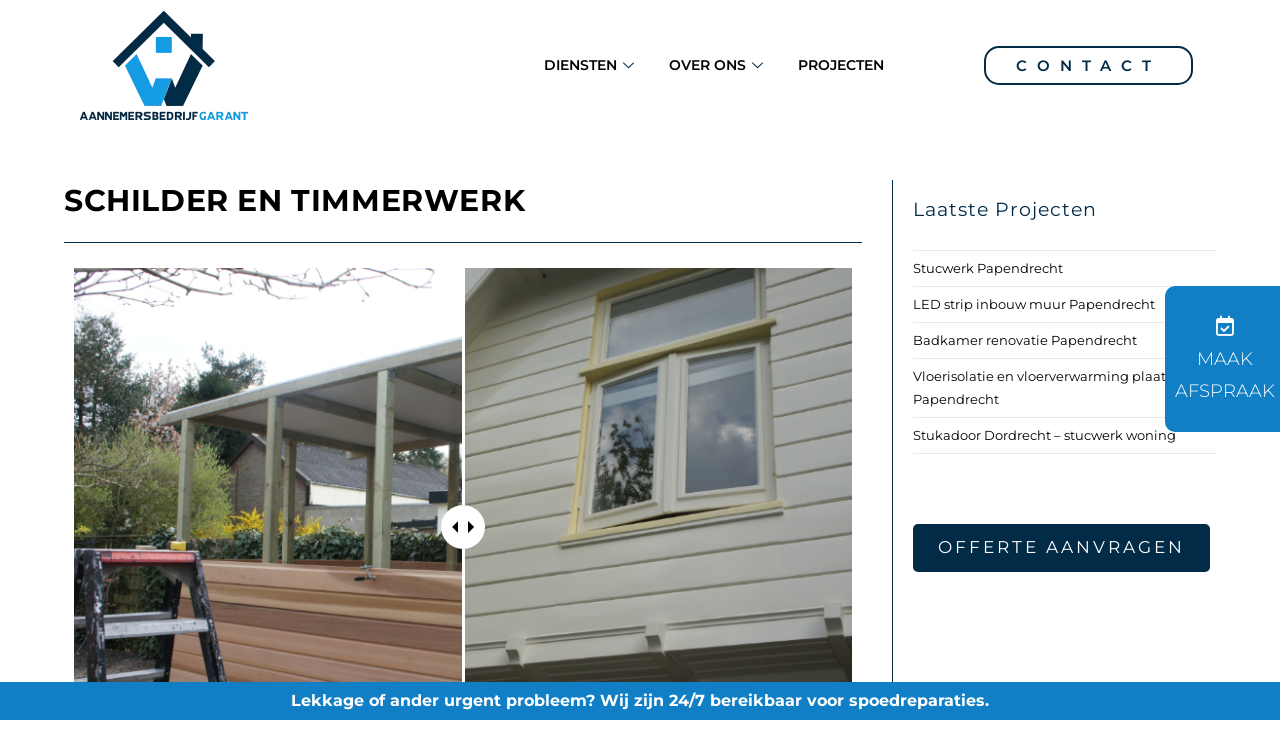

--- FILE ---
content_type: text/html; charset=utf-8
request_url: https://www.google.com/recaptcha/api2/anchor?ar=1&k=6LfNlfYiAAAAAACSlncXxNP9sI-RP1KFZeqywd8r&co=aHR0cHM6Ly9hYW5uZW1lcnNiZWRyaWpmZ2FyYW50Lm5sOjQ0Mw..&hl=en&v=PoyoqOPhxBO7pBk68S4YbpHZ&size=invisible&anchor-ms=20000&execute-ms=30000&cb=pf0paioxq0jq
body_size: 48456
content:
<!DOCTYPE HTML><html dir="ltr" lang="en"><head><meta http-equiv="Content-Type" content="text/html; charset=UTF-8">
<meta http-equiv="X-UA-Compatible" content="IE=edge">
<title>reCAPTCHA</title>
<style type="text/css">
/* cyrillic-ext */
@font-face {
  font-family: 'Roboto';
  font-style: normal;
  font-weight: 400;
  font-stretch: 100%;
  src: url(//fonts.gstatic.com/s/roboto/v48/KFO7CnqEu92Fr1ME7kSn66aGLdTylUAMa3GUBHMdazTgWw.woff2) format('woff2');
  unicode-range: U+0460-052F, U+1C80-1C8A, U+20B4, U+2DE0-2DFF, U+A640-A69F, U+FE2E-FE2F;
}
/* cyrillic */
@font-face {
  font-family: 'Roboto';
  font-style: normal;
  font-weight: 400;
  font-stretch: 100%;
  src: url(//fonts.gstatic.com/s/roboto/v48/KFO7CnqEu92Fr1ME7kSn66aGLdTylUAMa3iUBHMdazTgWw.woff2) format('woff2');
  unicode-range: U+0301, U+0400-045F, U+0490-0491, U+04B0-04B1, U+2116;
}
/* greek-ext */
@font-face {
  font-family: 'Roboto';
  font-style: normal;
  font-weight: 400;
  font-stretch: 100%;
  src: url(//fonts.gstatic.com/s/roboto/v48/KFO7CnqEu92Fr1ME7kSn66aGLdTylUAMa3CUBHMdazTgWw.woff2) format('woff2');
  unicode-range: U+1F00-1FFF;
}
/* greek */
@font-face {
  font-family: 'Roboto';
  font-style: normal;
  font-weight: 400;
  font-stretch: 100%;
  src: url(//fonts.gstatic.com/s/roboto/v48/KFO7CnqEu92Fr1ME7kSn66aGLdTylUAMa3-UBHMdazTgWw.woff2) format('woff2');
  unicode-range: U+0370-0377, U+037A-037F, U+0384-038A, U+038C, U+038E-03A1, U+03A3-03FF;
}
/* math */
@font-face {
  font-family: 'Roboto';
  font-style: normal;
  font-weight: 400;
  font-stretch: 100%;
  src: url(//fonts.gstatic.com/s/roboto/v48/KFO7CnqEu92Fr1ME7kSn66aGLdTylUAMawCUBHMdazTgWw.woff2) format('woff2');
  unicode-range: U+0302-0303, U+0305, U+0307-0308, U+0310, U+0312, U+0315, U+031A, U+0326-0327, U+032C, U+032F-0330, U+0332-0333, U+0338, U+033A, U+0346, U+034D, U+0391-03A1, U+03A3-03A9, U+03B1-03C9, U+03D1, U+03D5-03D6, U+03F0-03F1, U+03F4-03F5, U+2016-2017, U+2034-2038, U+203C, U+2040, U+2043, U+2047, U+2050, U+2057, U+205F, U+2070-2071, U+2074-208E, U+2090-209C, U+20D0-20DC, U+20E1, U+20E5-20EF, U+2100-2112, U+2114-2115, U+2117-2121, U+2123-214F, U+2190, U+2192, U+2194-21AE, U+21B0-21E5, U+21F1-21F2, U+21F4-2211, U+2213-2214, U+2216-22FF, U+2308-230B, U+2310, U+2319, U+231C-2321, U+2336-237A, U+237C, U+2395, U+239B-23B7, U+23D0, U+23DC-23E1, U+2474-2475, U+25AF, U+25B3, U+25B7, U+25BD, U+25C1, U+25CA, U+25CC, U+25FB, U+266D-266F, U+27C0-27FF, U+2900-2AFF, U+2B0E-2B11, U+2B30-2B4C, U+2BFE, U+3030, U+FF5B, U+FF5D, U+1D400-1D7FF, U+1EE00-1EEFF;
}
/* symbols */
@font-face {
  font-family: 'Roboto';
  font-style: normal;
  font-weight: 400;
  font-stretch: 100%;
  src: url(//fonts.gstatic.com/s/roboto/v48/KFO7CnqEu92Fr1ME7kSn66aGLdTylUAMaxKUBHMdazTgWw.woff2) format('woff2');
  unicode-range: U+0001-000C, U+000E-001F, U+007F-009F, U+20DD-20E0, U+20E2-20E4, U+2150-218F, U+2190, U+2192, U+2194-2199, U+21AF, U+21E6-21F0, U+21F3, U+2218-2219, U+2299, U+22C4-22C6, U+2300-243F, U+2440-244A, U+2460-24FF, U+25A0-27BF, U+2800-28FF, U+2921-2922, U+2981, U+29BF, U+29EB, U+2B00-2BFF, U+4DC0-4DFF, U+FFF9-FFFB, U+10140-1018E, U+10190-1019C, U+101A0, U+101D0-101FD, U+102E0-102FB, U+10E60-10E7E, U+1D2C0-1D2D3, U+1D2E0-1D37F, U+1F000-1F0FF, U+1F100-1F1AD, U+1F1E6-1F1FF, U+1F30D-1F30F, U+1F315, U+1F31C, U+1F31E, U+1F320-1F32C, U+1F336, U+1F378, U+1F37D, U+1F382, U+1F393-1F39F, U+1F3A7-1F3A8, U+1F3AC-1F3AF, U+1F3C2, U+1F3C4-1F3C6, U+1F3CA-1F3CE, U+1F3D4-1F3E0, U+1F3ED, U+1F3F1-1F3F3, U+1F3F5-1F3F7, U+1F408, U+1F415, U+1F41F, U+1F426, U+1F43F, U+1F441-1F442, U+1F444, U+1F446-1F449, U+1F44C-1F44E, U+1F453, U+1F46A, U+1F47D, U+1F4A3, U+1F4B0, U+1F4B3, U+1F4B9, U+1F4BB, U+1F4BF, U+1F4C8-1F4CB, U+1F4D6, U+1F4DA, U+1F4DF, U+1F4E3-1F4E6, U+1F4EA-1F4ED, U+1F4F7, U+1F4F9-1F4FB, U+1F4FD-1F4FE, U+1F503, U+1F507-1F50B, U+1F50D, U+1F512-1F513, U+1F53E-1F54A, U+1F54F-1F5FA, U+1F610, U+1F650-1F67F, U+1F687, U+1F68D, U+1F691, U+1F694, U+1F698, U+1F6AD, U+1F6B2, U+1F6B9-1F6BA, U+1F6BC, U+1F6C6-1F6CF, U+1F6D3-1F6D7, U+1F6E0-1F6EA, U+1F6F0-1F6F3, U+1F6F7-1F6FC, U+1F700-1F7FF, U+1F800-1F80B, U+1F810-1F847, U+1F850-1F859, U+1F860-1F887, U+1F890-1F8AD, U+1F8B0-1F8BB, U+1F8C0-1F8C1, U+1F900-1F90B, U+1F93B, U+1F946, U+1F984, U+1F996, U+1F9E9, U+1FA00-1FA6F, U+1FA70-1FA7C, U+1FA80-1FA89, U+1FA8F-1FAC6, U+1FACE-1FADC, U+1FADF-1FAE9, U+1FAF0-1FAF8, U+1FB00-1FBFF;
}
/* vietnamese */
@font-face {
  font-family: 'Roboto';
  font-style: normal;
  font-weight: 400;
  font-stretch: 100%;
  src: url(//fonts.gstatic.com/s/roboto/v48/KFO7CnqEu92Fr1ME7kSn66aGLdTylUAMa3OUBHMdazTgWw.woff2) format('woff2');
  unicode-range: U+0102-0103, U+0110-0111, U+0128-0129, U+0168-0169, U+01A0-01A1, U+01AF-01B0, U+0300-0301, U+0303-0304, U+0308-0309, U+0323, U+0329, U+1EA0-1EF9, U+20AB;
}
/* latin-ext */
@font-face {
  font-family: 'Roboto';
  font-style: normal;
  font-weight: 400;
  font-stretch: 100%;
  src: url(//fonts.gstatic.com/s/roboto/v48/KFO7CnqEu92Fr1ME7kSn66aGLdTylUAMa3KUBHMdazTgWw.woff2) format('woff2');
  unicode-range: U+0100-02BA, U+02BD-02C5, U+02C7-02CC, U+02CE-02D7, U+02DD-02FF, U+0304, U+0308, U+0329, U+1D00-1DBF, U+1E00-1E9F, U+1EF2-1EFF, U+2020, U+20A0-20AB, U+20AD-20C0, U+2113, U+2C60-2C7F, U+A720-A7FF;
}
/* latin */
@font-face {
  font-family: 'Roboto';
  font-style: normal;
  font-weight: 400;
  font-stretch: 100%;
  src: url(//fonts.gstatic.com/s/roboto/v48/KFO7CnqEu92Fr1ME7kSn66aGLdTylUAMa3yUBHMdazQ.woff2) format('woff2');
  unicode-range: U+0000-00FF, U+0131, U+0152-0153, U+02BB-02BC, U+02C6, U+02DA, U+02DC, U+0304, U+0308, U+0329, U+2000-206F, U+20AC, U+2122, U+2191, U+2193, U+2212, U+2215, U+FEFF, U+FFFD;
}
/* cyrillic-ext */
@font-face {
  font-family: 'Roboto';
  font-style: normal;
  font-weight: 500;
  font-stretch: 100%;
  src: url(//fonts.gstatic.com/s/roboto/v48/KFO7CnqEu92Fr1ME7kSn66aGLdTylUAMa3GUBHMdazTgWw.woff2) format('woff2');
  unicode-range: U+0460-052F, U+1C80-1C8A, U+20B4, U+2DE0-2DFF, U+A640-A69F, U+FE2E-FE2F;
}
/* cyrillic */
@font-face {
  font-family: 'Roboto';
  font-style: normal;
  font-weight: 500;
  font-stretch: 100%;
  src: url(//fonts.gstatic.com/s/roboto/v48/KFO7CnqEu92Fr1ME7kSn66aGLdTylUAMa3iUBHMdazTgWw.woff2) format('woff2');
  unicode-range: U+0301, U+0400-045F, U+0490-0491, U+04B0-04B1, U+2116;
}
/* greek-ext */
@font-face {
  font-family: 'Roboto';
  font-style: normal;
  font-weight: 500;
  font-stretch: 100%;
  src: url(//fonts.gstatic.com/s/roboto/v48/KFO7CnqEu92Fr1ME7kSn66aGLdTylUAMa3CUBHMdazTgWw.woff2) format('woff2');
  unicode-range: U+1F00-1FFF;
}
/* greek */
@font-face {
  font-family: 'Roboto';
  font-style: normal;
  font-weight: 500;
  font-stretch: 100%;
  src: url(//fonts.gstatic.com/s/roboto/v48/KFO7CnqEu92Fr1ME7kSn66aGLdTylUAMa3-UBHMdazTgWw.woff2) format('woff2');
  unicode-range: U+0370-0377, U+037A-037F, U+0384-038A, U+038C, U+038E-03A1, U+03A3-03FF;
}
/* math */
@font-face {
  font-family: 'Roboto';
  font-style: normal;
  font-weight: 500;
  font-stretch: 100%;
  src: url(//fonts.gstatic.com/s/roboto/v48/KFO7CnqEu92Fr1ME7kSn66aGLdTylUAMawCUBHMdazTgWw.woff2) format('woff2');
  unicode-range: U+0302-0303, U+0305, U+0307-0308, U+0310, U+0312, U+0315, U+031A, U+0326-0327, U+032C, U+032F-0330, U+0332-0333, U+0338, U+033A, U+0346, U+034D, U+0391-03A1, U+03A3-03A9, U+03B1-03C9, U+03D1, U+03D5-03D6, U+03F0-03F1, U+03F4-03F5, U+2016-2017, U+2034-2038, U+203C, U+2040, U+2043, U+2047, U+2050, U+2057, U+205F, U+2070-2071, U+2074-208E, U+2090-209C, U+20D0-20DC, U+20E1, U+20E5-20EF, U+2100-2112, U+2114-2115, U+2117-2121, U+2123-214F, U+2190, U+2192, U+2194-21AE, U+21B0-21E5, U+21F1-21F2, U+21F4-2211, U+2213-2214, U+2216-22FF, U+2308-230B, U+2310, U+2319, U+231C-2321, U+2336-237A, U+237C, U+2395, U+239B-23B7, U+23D0, U+23DC-23E1, U+2474-2475, U+25AF, U+25B3, U+25B7, U+25BD, U+25C1, U+25CA, U+25CC, U+25FB, U+266D-266F, U+27C0-27FF, U+2900-2AFF, U+2B0E-2B11, U+2B30-2B4C, U+2BFE, U+3030, U+FF5B, U+FF5D, U+1D400-1D7FF, U+1EE00-1EEFF;
}
/* symbols */
@font-face {
  font-family: 'Roboto';
  font-style: normal;
  font-weight: 500;
  font-stretch: 100%;
  src: url(//fonts.gstatic.com/s/roboto/v48/KFO7CnqEu92Fr1ME7kSn66aGLdTylUAMaxKUBHMdazTgWw.woff2) format('woff2');
  unicode-range: U+0001-000C, U+000E-001F, U+007F-009F, U+20DD-20E0, U+20E2-20E4, U+2150-218F, U+2190, U+2192, U+2194-2199, U+21AF, U+21E6-21F0, U+21F3, U+2218-2219, U+2299, U+22C4-22C6, U+2300-243F, U+2440-244A, U+2460-24FF, U+25A0-27BF, U+2800-28FF, U+2921-2922, U+2981, U+29BF, U+29EB, U+2B00-2BFF, U+4DC0-4DFF, U+FFF9-FFFB, U+10140-1018E, U+10190-1019C, U+101A0, U+101D0-101FD, U+102E0-102FB, U+10E60-10E7E, U+1D2C0-1D2D3, U+1D2E0-1D37F, U+1F000-1F0FF, U+1F100-1F1AD, U+1F1E6-1F1FF, U+1F30D-1F30F, U+1F315, U+1F31C, U+1F31E, U+1F320-1F32C, U+1F336, U+1F378, U+1F37D, U+1F382, U+1F393-1F39F, U+1F3A7-1F3A8, U+1F3AC-1F3AF, U+1F3C2, U+1F3C4-1F3C6, U+1F3CA-1F3CE, U+1F3D4-1F3E0, U+1F3ED, U+1F3F1-1F3F3, U+1F3F5-1F3F7, U+1F408, U+1F415, U+1F41F, U+1F426, U+1F43F, U+1F441-1F442, U+1F444, U+1F446-1F449, U+1F44C-1F44E, U+1F453, U+1F46A, U+1F47D, U+1F4A3, U+1F4B0, U+1F4B3, U+1F4B9, U+1F4BB, U+1F4BF, U+1F4C8-1F4CB, U+1F4D6, U+1F4DA, U+1F4DF, U+1F4E3-1F4E6, U+1F4EA-1F4ED, U+1F4F7, U+1F4F9-1F4FB, U+1F4FD-1F4FE, U+1F503, U+1F507-1F50B, U+1F50D, U+1F512-1F513, U+1F53E-1F54A, U+1F54F-1F5FA, U+1F610, U+1F650-1F67F, U+1F687, U+1F68D, U+1F691, U+1F694, U+1F698, U+1F6AD, U+1F6B2, U+1F6B9-1F6BA, U+1F6BC, U+1F6C6-1F6CF, U+1F6D3-1F6D7, U+1F6E0-1F6EA, U+1F6F0-1F6F3, U+1F6F7-1F6FC, U+1F700-1F7FF, U+1F800-1F80B, U+1F810-1F847, U+1F850-1F859, U+1F860-1F887, U+1F890-1F8AD, U+1F8B0-1F8BB, U+1F8C0-1F8C1, U+1F900-1F90B, U+1F93B, U+1F946, U+1F984, U+1F996, U+1F9E9, U+1FA00-1FA6F, U+1FA70-1FA7C, U+1FA80-1FA89, U+1FA8F-1FAC6, U+1FACE-1FADC, U+1FADF-1FAE9, U+1FAF0-1FAF8, U+1FB00-1FBFF;
}
/* vietnamese */
@font-face {
  font-family: 'Roboto';
  font-style: normal;
  font-weight: 500;
  font-stretch: 100%;
  src: url(//fonts.gstatic.com/s/roboto/v48/KFO7CnqEu92Fr1ME7kSn66aGLdTylUAMa3OUBHMdazTgWw.woff2) format('woff2');
  unicode-range: U+0102-0103, U+0110-0111, U+0128-0129, U+0168-0169, U+01A0-01A1, U+01AF-01B0, U+0300-0301, U+0303-0304, U+0308-0309, U+0323, U+0329, U+1EA0-1EF9, U+20AB;
}
/* latin-ext */
@font-face {
  font-family: 'Roboto';
  font-style: normal;
  font-weight: 500;
  font-stretch: 100%;
  src: url(//fonts.gstatic.com/s/roboto/v48/KFO7CnqEu92Fr1ME7kSn66aGLdTylUAMa3KUBHMdazTgWw.woff2) format('woff2');
  unicode-range: U+0100-02BA, U+02BD-02C5, U+02C7-02CC, U+02CE-02D7, U+02DD-02FF, U+0304, U+0308, U+0329, U+1D00-1DBF, U+1E00-1E9F, U+1EF2-1EFF, U+2020, U+20A0-20AB, U+20AD-20C0, U+2113, U+2C60-2C7F, U+A720-A7FF;
}
/* latin */
@font-face {
  font-family: 'Roboto';
  font-style: normal;
  font-weight: 500;
  font-stretch: 100%;
  src: url(//fonts.gstatic.com/s/roboto/v48/KFO7CnqEu92Fr1ME7kSn66aGLdTylUAMa3yUBHMdazQ.woff2) format('woff2');
  unicode-range: U+0000-00FF, U+0131, U+0152-0153, U+02BB-02BC, U+02C6, U+02DA, U+02DC, U+0304, U+0308, U+0329, U+2000-206F, U+20AC, U+2122, U+2191, U+2193, U+2212, U+2215, U+FEFF, U+FFFD;
}
/* cyrillic-ext */
@font-face {
  font-family: 'Roboto';
  font-style: normal;
  font-weight: 900;
  font-stretch: 100%;
  src: url(//fonts.gstatic.com/s/roboto/v48/KFO7CnqEu92Fr1ME7kSn66aGLdTylUAMa3GUBHMdazTgWw.woff2) format('woff2');
  unicode-range: U+0460-052F, U+1C80-1C8A, U+20B4, U+2DE0-2DFF, U+A640-A69F, U+FE2E-FE2F;
}
/* cyrillic */
@font-face {
  font-family: 'Roboto';
  font-style: normal;
  font-weight: 900;
  font-stretch: 100%;
  src: url(//fonts.gstatic.com/s/roboto/v48/KFO7CnqEu92Fr1ME7kSn66aGLdTylUAMa3iUBHMdazTgWw.woff2) format('woff2');
  unicode-range: U+0301, U+0400-045F, U+0490-0491, U+04B0-04B1, U+2116;
}
/* greek-ext */
@font-face {
  font-family: 'Roboto';
  font-style: normal;
  font-weight: 900;
  font-stretch: 100%;
  src: url(//fonts.gstatic.com/s/roboto/v48/KFO7CnqEu92Fr1ME7kSn66aGLdTylUAMa3CUBHMdazTgWw.woff2) format('woff2');
  unicode-range: U+1F00-1FFF;
}
/* greek */
@font-face {
  font-family: 'Roboto';
  font-style: normal;
  font-weight: 900;
  font-stretch: 100%;
  src: url(//fonts.gstatic.com/s/roboto/v48/KFO7CnqEu92Fr1ME7kSn66aGLdTylUAMa3-UBHMdazTgWw.woff2) format('woff2');
  unicode-range: U+0370-0377, U+037A-037F, U+0384-038A, U+038C, U+038E-03A1, U+03A3-03FF;
}
/* math */
@font-face {
  font-family: 'Roboto';
  font-style: normal;
  font-weight: 900;
  font-stretch: 100%;
  src: url(//fonts.gstatic.com/s/roboto/v48/KFO7CnqEu92Fr1ME7kSn66aGLdTylUAMawCUBHMdazTgWw.woff2) format('woff2');
  unicode-range: U+0302-0303, U+0305, U+0307-0308, U+0310, U+0312, U+0315, U+031A, U+0326-0327, U+032C, U+032F-0330, U+0332-0333, U+0338, U+033A, U+0346, U+034D, U+0391-03A1, U+03A3-03A9, U+03B1-03C9, U+03D1, U+03D5-03D6, U+03F0-03F1, U+03F4-03F5, U+2016-2017, U+2034-2038, U+203C, U+2040, U+2043, U+2047, U+2050, U+2057, U+205F, U+2070-2071, U+2074-208E, U+2090-209C, U+20D0-20DC, U+20E1, U+20E5-20EF, U+2100-2112, U+2114-2115, U+2117-2121, U+2123-214F, U+2190, U+2192, U+2194-21AE, U+21B0-21E5, U+21F1-21F2, U+21F4-2211, U+2213-2214, U+2216-22FF, U+2308-230B, U+2310, U+2319, U+231C-2321, U+2336-237A, U+237C, U+2395, U+239B-23B7, U+23D0, U+23DC-23E1, U+2474-2475, U+25AF, U+25B3, U+25B7, U+25BD, U+25C1, U+25CA, U+25CC, U+25FB, U+266D-266F, U+27C0-27FF, U+2900-2AFF, U+2B0E-2B11, U+2B30-2B4C, U+2BFE, U+3030, U+FF5B, U+FF5D, U+1D400-1D7FF, U+1EE00-1EEFF;
}
/* symbols */
@font-face {
  font-family: 'Roboto';
  font-style: normal;
  font-weight: 900;
  font-stretch: 100%;
  src: url(//fonts.gstatic.com/s/roboto/v48/KFO7CnqEu92Fr1ME7kSn66aGLdTylUAMaxKUBHMdazTgWw.woff2) format('woff2');
  unicode-range: U+0001-000C, U+000E-001F, U+007F-009F, U+20DD-20E0, U+20E2-20E4, U+2150-218F, U+2190, U+2192, U+2194-2199, U+21AF, U+21E6-21F0, U+21F3, U+2218-2219, U+2299, U+22C4-22C6, U+2300-243F, U+2440-244A, U+2460-24FF, U+25A0-27BF, U+2800-28FF, U+2921-2922, U+2981, U+29BF, U+29EB, U+2B00-2BFF, U+4DC0-4DFF, U+FFF9-FFFB, U+10140-1018E, U+10190-1019C, U+101A0, U+101D0-101FD, U+102E0-102FB, U+10E60-10E7E, U+1D2C0-1D2D3, U+1D2E0-1D37F, U+1F000-1F0FF, U+1F100-1F1AD, U+1F1E6-1F1FF, U+1F30D-1F30F, U+1F315, U+1F31C, U+1F31E, U+1F320-1F32C, U+1F336, U+1F378, U+1F37D, U+1F382, U+1F393-1F39F, U+1F3A7-1F3A8, U+1F3AC-1F3AF, U+1F3C2, U+1F3C4-1F3C6, U+1F3CA-1F3CE, U+1F3D4-1F3E0, U+1F3ED, U+1F3F1-1F3F3, U+1F3F5-1F3F7, U+1F408, U+1F415, U+1F41F, U+1F426, U+1F43F, U+1F441-1F442, U+1F444, U+1F446-1F449, U+1F44C-1F44E, U+1F453, U+1F46A, U+1F47D, U+1F4A3, U+1F4B0, U+1F4B3, U+1F4B9, U+1F4BB, U+1F4BF, U+1F4C8-1F4CB, U+1F4D6, U+1F4DA, U+1F4DF, U+1F4E3-1F4E6, U+1F4EA-1F4ED, U+1F4F7, U+1F4F9-1F4FB, U+1F4FD-1F4FE, U+1F503, U+1F507-1F50B, U+1F50D, U+1F512-1F513, U+1F53E-1F54A, U+1F54F-1F5FA, U+1F610, U+1F650-1F67F, U+1F687, U+1F68D, U+1F691, U+1F694, U+1F698, U+1F6AD, U+1F6B2, U+1F6B9-1F6BA, U+1F6BC, U+1F6C6-1F6CF, U+1F6D3-1F6D7, U+1F6E0-1F6EA, U+1F6F0-1F6F3, U+1F6F7-1F6FC, U+1F700-1F7FF, U+1F800-1F80B, U+1F810-1F847, U+1F850-1F859, U+1F860-1F887, U+1F890-1F8AD, U+1F8B0-1F8BB, U+1F8C0-1F8C1, U+1F900-1F90B, U+1F93B, U+1F946, U+1F984, U+1F996, U+1F9E9, U+1FA00-1FA6F, U+1FA70-1FA7C, U+1FA80-1FA89, U+1FA8F-1FAC6, U+1FACE-1FADC, U+1FADF-1FAE9, U+1FAF0-1FAF8, U+1FB00-1FBFF;
}
/* vietnamese */
@font-face {
  font-family: 'Roboto';
  font-style: normal;
  font-weight: 900;
  font-stretch: 100%;
  src: url(//fonts.gstatic.com/s/roboto/v48/KFO7CnqEu92Fr1ME7kSn66aGLdTylUAMa3OUBHMdazTgWw.woff2) format('woff2');
  unicode-range: U+0102-0103, U+0110-0111, U+0128-0129, U+0168-0169, U+01A0-01A1, U+01AF-01B0, U+0300-0301, U+0303-0304, U+0308-0309, U+0323, U+0329, U+1EA0-1EF9, U+20AB;
}
/* latin-ext */
@font-face {
  font-family: 'Roboto';
  font-style: normal;
  font-weight: 900;
  font-stretch: 100%;
  src: url(//fonts.gstatic.com/s/roboto/v48/KFO7CnqEu92Fr1ME7kSn66aGLdTylUAMa3KUBHMdazTgWw.woff2) format('woff2');
  unicode-range: U+0100-02BA, U+02BD-02C5, U+02C7-02CC, U+02CE-02D7, U+02DD-02FF, U+0304, U+0308, U+0329, U+1D00-1DBF, U+1E00-1E9F, U+1EF2-1EFF, U+2020, U+20A0-20AB, U+20AD-20C0, U+2113, U+2C60-2C7F, U+A720-A7FF;
}
/* latin */
@font-face {
  font-family: 'Roboto';
  font-style: normal;
  font-weight: 900;
  font-stretch: 100%;
  src: url(//fonts.gstatic.com/s/roboto/v48/KFO7CnqEu92Fr1ME7kSn66aGLdTylUAMa3yUBHMdazQ.woff2) format('woff2');
  unicode-range: U+0000-00FF, U+0131, U+0152-0153, U+02BB-02BC, U+02C6, U+02DA, U+02DC, U+0304, U+0308, U+0329, U+2000-206F, U+20AC, U+2122, U+2191, U+2193, U+2212, U+2215, U+FEFF, U+FFFD;
}

</style>
<link rel="stylesheet" type="text/css" href="https://www.gstatic.com/recaptcha/releases/PoyoqOPhxBO7pBk68S4YbpHZ/styles__ltr.css">
<script nonce="nrG51NHHlaG7WlUtcUzdDw" type="text/javascript">window['__recaptcha_api'] = 'https://www.google.com/recaptcha/api2/';</script>
<script type="text/javascript" src="https://www.gstatic.com/recaptcha/releases/PoyoqOPhxBO7pBk68S4YbpHZ/recaptcha__en.js" nonce="nrG51NHHlaG7WlUtcUzdDw">
      
    </script></head>
<body><div id="rc-anchor-alert" class="rc-anchor-alert"></div>
<input type="hidden" id="recaptcha-token" value="[base64]">
<script type="text/javascript" nonce="nrG51NHHlaG7WlUtcUzdDw">
      recaptcha.anchor.Main.init("[\x22ainput\x22,[\x22bgdata\x22,\x22\x22,\[base64]/[base64]/[base64]/bmV3IHJbeF0oY1swXSk6RT09Mj9uZXcgclt4XShjWzBdLGNbMV0pOkU9PTM/bmV3IHJbeF0oY1swXSxjWzFdLGNbMl0pOkU9PTQ/[base64]/[base64]/[base64]/[base64]/[base64]/[base64]/[base64]/[base64]\x22,\[base64]\x22,\x22wobDisKvw6QAw7vCm8KRCMOBVcOjUcOkEzwYwrIHw7VxF8OBwossdhvDjMKCPsKOaSvCr8O8wpzDrxrCrcK4w4MTwoo0wroCw4bCsyYRPsKpSVdiDsK0w4ZqESg/woPCizPCmSVBw4HDoFfDvXLCglNVw7YRwrzDs2tvNm7DqH3CgcK5w4Jxw6NlIsKkw5TDl3LDv8ONwo9ow4fDk8Orw5/[base64]/CrsKdP1g4wpnCp8KCAsKwd8KqwrvCiMOaw4pIY2swUsOyRRtDL0Qjw5zCoMKreENDVnN4IcK9wpxsw7l8w5YJwow/w6PCjFAqBcOpw54dVMOywpXDmAI/w5XDl3jCu8K2d0rCjcOAVTgjw75uw51cw5paV8K7f8OnK2HClcO5H8K0dTIVV8OBwrY5w7pbL8OsWHopwpXCq0YyCcKXPEvDmnLDisKdw7nCsWldbMKXD8K9KC/Dh8OSPSnCv8ObX1LCj8KNSVrDmMKcKyPChhfDlyfCtwvDnXrDhiEhwrfCiMO/RcKdw5AjwoRDwojCvMKBHGtJIQhjwoPDhMK4w6wcwobChnLCgBEmElrCisK6TgDDt8KYLFzDu8KWQUvDkRHDtMOWBS7CrRnDpMKbwr1ufMO0Bk9pw4RdwovCjcK+w7Z2Cw8cw6HDrsK5M8OVwprDmMOMw7t3wokVLRRiCB/DjsKCT3jDj8OWwojCmGrCqTnCuMKiE8KBw5FWwpjCuWh7NzwWw7zCkxnDmMKkw5vCpnQCwoQbw6FKX8OWwpbDvMO8I8Kjwp12w7Viw5ADbVd0Px3Cjl7DoGLDt8O1L8KVGSYFw4h3OMONYRdVw4bDo8KESGPCg8KXF0N/[base64]/DuTkmUsOWw57Cg8KCw4kSw75sw41VwrnDocOgVMOSCsK/w4wKwqEoHcKRAkAVw7zCqRcPw7jChBwkw6/[base64]/DuxZhSGIdw4tQwrnDosKwwqfDmBFnwrRPwrkxM1Aywq/DkcO3WcOKAcKwb8KdRW4Hwrlzw5HDmgbDqifCqnIxJ8KdwrtaCMONwol/wqvDhmnDhH4Hw4rDvcK4w57CkMO6VcOIwpDDpsOmwrBUT8KnbTtewonCjsOWwp/[base64]/DqhdZMcO+VSnDtMOSwqt4bAtswps6wow/IG7Ch8KLeFBMOk8RwqfCpsOaKAbClGDDgl0SYsOYdsKYwr0IwozCscOxw7/CqcO3w6s4O8K0wp9wGMKow4fCkmrCk8O+wrPCuH5kw5DCr2XCnxHCrsOwUjbDqkVgw6HCqhoUw7nDksKXw5jDhgfCrsO+w5l+wrHDoW7Cj8KQASk5w5PDpibDg8KDX8K1S8OAGyvCmWhBeMKwdMODOzzCl8Oow7RCOVfDi0IFZ8KXw4PDlcKxJ8OKAcK6LcKMw6PCiV/DnjnDmcKWWsKMwqBBwofDvj5oV07DiSjCknt5b39vwqjDhVrCj8OEIRXCj8KNWMK3asK9cW/Cg8KMwqrDl8KDKQTCpknDnlZFw63CjcKDw7jCmsKXwp9eaC7ChsKWwp1YHMOKw6rDrwzDp8OmwpzDhE9KUMOawqEgEMKqwqTCvnRRNHvDpG4UwqLDncOGw5olBwHCvl8lw6DCsWwvHmzDgGZRdcOkwoRfL8ObMDE3w4nDqcKzwrnCmcK7w4rCuH3CisOqw7LCil/Cj8Osw6zChsKZw5JWDGbCnMKPw7rDqcO6IxcxHG7Di8Kew4caccK3ZMO/[base64]/DtiV4wrfCoBJzw5FneX9ow5orw4Faw57Cj8KYRMKEcixNw5YZD8Kowq7CncOhL0zCp3gawqd5wpzDncONTy/DlsOqIEbCssKEwpfChsOYw5bCjcKtU8KXKHjDt8K9E8K/w4oabQTDsMO+wr54W8KSwobDnwFXRMOuY8KDwrHCtcOKCiDCq8KWIcKqw7bCjFDCkALDk8OsOCgjwo3DvMO/ZwsVw6x3woE0CcOZwqBUb8K8wpHDm2jCnAISQsKPw4/[base64]/wpHDg8ORE1fCpXfCrcOZBcK5VHPClsOCw4HDmMOwQCHDtWdQwpg0w5XClHlKwosubw/DiMKnKMOawpzCrxArwrw/CwHCiWzCmC8EIMOQEwXCggfDlRTDp8KhKMO7aWTDksOUWTcGaMKrdk3CpMOYZcOqcsK/wrBIdVzDp8KCAcOHDsOdwrLDkcKiwrDDs0vCswICMcOhTUvDgMKOwpUMwoDCl8KWwobCky4JwpsVw7/DuRnDtR92CTJ7F8OUwpnCicO9BcOSOsO3UMOWZyNaej9oGcK4w7trWhXDl8KLwo7Cg1Enw4LCh1FICsKiai3DisKFw5zDsMO6dzxtCsKsLUHCr0kXw6DCmMKRCcONw5TDoyvCqg/Dh0vCiwDCk8Oew4XDpMOkw6APwqfDlW3Dt8KlPixaw5EqwrPDtMOOwonCp8OAw5ZWwoXDi8O8L2LCpzzCk0shTMOrVMOsRkd0PVXDjXUEw6kowpXDt1JRwpw/w4w4ORLDq8KcwobDmMOIVsOhEsOaaHLDr1bCvXDCoMKNIUfCoMKCDRM9wpnClUbCvsKHwrfDjDrCoAgDwooDQcOcM0dhwrktJy/[base64]/[base64]/Du8O3w7UVecO5wqvDkhRcLsOYwqLDkBBzw7xiFsOiaHXCllLCsMOhw50Zw5fCgcK7wo3Ck8KXXl3DjMKYwpk9FsO9wpDDkXgXw4ANKQ5/wrBew73Cn8O9VAplw5FAw4/DksKcBcKYw7pEw6EaOsKEwqIjwrvDjD5SOkdawpw7woTDv8KcwrDClU9xwq8zw6bDn0/CpMOpwpMEQMOhEjvCrkkkaXvDqMOdfcKKw4N7AXDCj19MTcOtw5vCisK+w5jCgMKywojCqMOVCBzCr8KMb8K0wqvCiQccIsOew4rChMKYwqXCumfCrcOAOhN9R8OtPsKicgBifcOiOyTClsKdCyw/[base64]/CksKWJmHDnDfCtsO8a2jClnIKesKVwqLDiSA/airCrcOWwqclFGdvwozDsyXCkWdTNwZKw4fCploOfllQFCfCvV9bw7/DolDChgTDncK5wp3DtnQ/[base64]/[base64]/DhcOIwp7DtcKFwo4jwp8DEQxlV8Oaw7TDvQcRwpzDqMOPTcKYw4bDmcKswqfDrMOqwpPCssKpwq/[base64]/CnyUuw5ZewoLDlcOVJHjCh3QTGUfCpMOlwrwiw6DDgCfDvsOuw7/Cr8KZIBgTwr1Dw6MKQ8OmfcKew4PCvMKnwpnCm8OQw4AoTlnDsFsXKCpuwr1jOsK5w7FNwrRQwrrCo8KPbMO3WxfChCXCnUrCucOHZk4ywo3CqMKPd1XDv1cywp/CmsKDw7jDjHkRwpw6LGLCi8O4wp9Rwo9JwoN/worCqCjDh8OVRHvDlikiRzbDt8Kvw5/[base64]/DhC/[base64]/[base64]/CpMOqI8O4Pg3CuRbCkULClQ8hw7pTwpzCqGdGbcO3KsKtK8K5wr5NHE5KFzfCpMOqB0YxwoXCgnDDoAbCt8O+XcOuw74Hw55Bwq0Pw5jCkj7Clh0pYwA+GWPDgBDCowTDpRo3BMKLwowsw6/[base64]/[base64]/CvlbCrcKCw4k/w4AZwqA0HcKPwrAnw4UCw6fDkE0CJcKxwrkrw5ckwpXClU8oLHPChMO0TWlEwo/CtsOKw5TDiWrDlcK2bT8uP00nwr0jwpjDlwrCkW09wp9sUmnCiMKTbcOxI8KkwqbCtsKqwoDCkjPDgWESw7HCmsKWwrlSfMK1KhfChMO4TADDqDFewqtxwrw0JR7Cu2whw7/CvsKpwoMmw74iw7jCikRoGsKTwp4sw5ldwqo/byvCikHDrANrw5HCvcKGw4/[base64]/CiHMjw6Ujw4EQwrvCjMKUw7nCjDJPw7wJOMKDD8O8UsKWWcKKcW/CtwlvSgh+wqTChMORJMO6MArDmsO1ZsO4w6xQwrzCrGvCicOkwp/CuhvCt8K+wrLDqnLDvUTCq8Oqw7XDr8KaJsOZGMKJw5ZIP8KIw4cSw7DDscK7V8OMwo3Dh1JrwqTDpBcUw7RmwqXCjUkbwoXDqMOzw5JKMMK6U8O6XxTCgQxSWUp2HsORX8K9w6wJD2/DjA/[base64]/[base64]/wqrClsKpw77CqicYwoZjw4TDlcOQwqDDllzDjMOUw55sLwgYNWPDrk5tfSrDtgLDrwlEaMKXwpzDvXPCh356JMK4w5ZpU8KbACLDr8KCwot5B8ObCDbCt8OTw77DisOCwrTCsQzCl109SwgKw7/DtcOgSMKSbkADPsOlw7Fmw6XCvsONwp7DscKowp7ClsK2Dl3CmnUwwqoaw6DDoMObawPCmTISwqkow4LDocOVw5rCngE2wonCkkk4wpl2BXjDncKsw7/CocOKCR9rd2hRworDksOhHnLDjBp1w4bDtXcGwoHDicO/exfCh0TCtGLCozzCt8KEWMKPwpwuDcKiXMO9woNLQsO9wqs5BsK4w44kWAzCjsKoJ8Oaw7pUwrpjC8K/wpXDj8KpwpzDksOmWEZoPEAYwrczV0rDp3hNw57Cu0MqcEPDr8K8A0sFYmvDuMO+w7pFw6XDkUbCgEXDtRfDpsKDXUE4KHc7NzAuV8KgwqlnLwkveMOkdMOKNcOBw5Ybf3Q4aAc1wp7CncOsU1EeMCvDicKiw4oyw7XDoih/[base64]/Ds3E9bT/DjcOYw6TDkcKQwroAdMOkScOOwodIGhh2VcOYwpgEw7JOEnYULzANYcKmwo5FWw1RTFDDuMK7OcOMwpHCiVvDvMKDGx/DtwjDk1B/U8K0wrwgw7TCvcKTwoV5w79iw48wCTkSLX9SMVbCtMKdXsKQQyZiDsO8woEHWcKrwpxPacKXISlIwpJrJsOGwpbCrMOQSRRfwrZtw7XCnz/[base64]/Dj8OxwqcUwoJGBTIjJw55J8OFw4Q6QAg6wrt0f8O/[base64]/CscKzXEgqw48aOcOJwqbDoGx9MsOWXcOjdsOQwq/CpcOJw5vDi2UQacK8KsKcR0EmwrfCr8OkAcO8esKVazI0w5bCmBY5OCQ5wo3CmTHDisOzw4jCn3DDpcO8GQDDvcKkCsKxw7LCk1o+HMK7acOiJcKkHMOYwqXCuwrCpMOTelU2w6dICcOATS4WBMK3NcKhw4TDpMKew6HClMO/LsK8BElvw4vCgsKUw5VPwpvDunXCrcOlwpvDtwnClg7DmlEkw6LCkn16w4PDsAnDmmxWwrLDu27DscOgVF/Co8KkwoJbTsKaHEgOGsKgw45iw67Dh8K0w57CuRAbasOHw7fDnsOTwohkwqEzcMKvakfDiz3DkMKFwr/CgsKmwoZ3wpHDjFXDrwTCpsKgw6JlZCtsblXChTTCiF7Ct8K/wobCjsOXDMOQM8O0w4gQXMKNwopUwpZjwoJmw6FHCMO9w4TCihrCkcKCPmU+eMKrwrbDlnBVwr92Y8K1MMORJzzCs3JgLm3CjGlRw4A/aMKrU8KNw6DDlErCkD3DnMKHScO0wrLCkW/[base64]/CmXHDtEDCsMKbw50USMOXDGhtIy1cGVBuw7/ClRBbw47DklTCtMOZwp1DwonClzROegHDhElmEVXDvG8Fw7oJWhbCu8Ofw67ClRdXw6s4w5PDmMKCwovCn3/Cr8OAwokBwqPClsOwZ8KcIRgPw5opGMKzYMOIcAtoS8KXwp7CgyzDgm90w5R5I8KDw43DksOdw7hzRcOpw4vDnV/CkXJIfGoZwr1nJ0vClcKOw79lCTB4Xlo+wpVMw70ZD8KzQC5awqEww5NtVQrDocO/wpF3w6fDgFoqHsOYfXNNb8OKw7PDmMOLDcKeO8O9ZcOkw5lED3p6wrpTPUXDixzDucKdw6shwoEawp4/[base64]/DtlfCpgptw43CthdPOsOMN8O6wqjCsGdxwojDkU/CtkTDo03CqkzCvxnCnMKVw4ghBMKdbHvCq2vCmcKwAsOKXl3DlXzCjEPCtTDDmcOpCwlLwpAGw7nDq8KXwrfDm13Ci8Kjw7PCrMO+YTHCsCzDr8KzDMKRWcO3dcO5U8K2w6rDkcO/w51WfUHCgTbCr8OcE8KXwqbCvMOxQVo5esOow41uSC5Uwq9eHT/CpsOnBsKvwoEZKsKhwrh1w5TDk8KWw7jDhsOywr/Ck8KocF7Cgw8XwrPDqjnCmXnDhsKSD8OJw4JSL8K1w5NbLMOdw5ZRY30Cw7hFwq/Cg8KAwrTDrsOHYgssdMKww6bDoG/Cr8OoGcKcwqzDqMKkw7XDshnCpcOrwroWfsOfWXxQJMOkNQbDsXU6DsOlccKEwphdE8OCwrHChCUnDmMlw6d2wozDj8KTw4jCncOmZQcMbsKww6N0w4XCpwRuRsKzw4fCrMOtIyBcBcOiw59rwr/Cu8K7FG3DsW/Cu8K4w5JUw7PDoMKHWMKMHgDDqsOmHUzCmcOowqrCusKWwq91w5vChMKcQcKXU8K5Q1HDr8OpJcKYwrocXAJgw7LDsMOUJn8ZEMOGw7w8w4HCvsO/BMOvw6sTw7QQeG1lw4ZWw7JAEDZmw7w9worDm8KkwpnCj8O/KB/DpH/Dg8O0w4w4wr1+wqgqwpE2w4p7wpnDs8OEMsKIRsK3VSQ/[base64]/CrsKpa8KpTcKawpjCtMO5woRyAcKSJMK8H0lMMcKFYcKZBMKAwrEKDMOVwozCucOgYlfCln3DjsKOScK+wog+w4DDrsOQw5zCosK6DWnDhcOcI3vCh8Kxw4LDk8OHRTPCksKzd8KCwrQ1wqLCusK+UD7Cm3VhYsODwo/CpR7Cl2NAO0bCscKPTjvCjVLCs8OFMikUNmvDmjbCt8KYIB3Dq3HCtMODCcOTwoMxw6rDgMOBwr9tw7fDriwdwqDCpjLCuRTDpsO0wp8KaHTCjsKbw5/CpDXDh8KJMMO3wrQ+I8OAEU/[base64]/DmlVuw4/Cuz9PwrfCoTTDrsOWXB1PwpgkaXY6w4RhasKRQMKWw5tuFsOWAXnCt1xsaTzDqMOwF8O2eFILU13CqsOCahzCs3zDkmDDtmg6woXDjcOsXMOQw5/DgsOzw4fDk08gw5/Cr3XDtgzCi157w7wTwq/Dh8O7wq7Cr8O2Q8KYw73CmcONw6bDvFFwak3DqsKsS8OXwpp/emB/[base64]/w7EiwrbDonhJwqpqw6vClAnChnwrEBBsw6tnKcKHwpDCqsOjwozDjsOiw7B9wqA8w4s0w6EBw4LCqHTCjMKNJMKeYW9HW8KQwogwHsO2cTRyTsKXMDjCihA6wq5sTcOnBGjCow/CgsKlHsOtw4/Du33DrgnCgl5cEsOpwpDCpmZbSH7CgcKvN8K8w4wgw7chw6TCnMKVGFsXF0J/[base64]/DnsKYH8K5wrNVHQvCjRbCnDNtw6rDmnTDhsOAwpNTFwotGRsZdV0FLsK9woghZ1LClMOAw7vCk8KQw6TDuGXCv8KkwqvDtMO2w4sgWHDDgUkOw7bDu8O1LMK/[base64]/ChCXCgMOLd3ViQMO2L8O5wpoUwq7CscKOQE5owp/Csmhdw54bPsOfLiIDaAx7AcKuw57DkMOAwojCksO4w6dWwoF6YEHDvMOZQUzCkRZrwrFnb8Khwq/ClMK9w7DDpcOew6wQwr8vw7fDmMKbC8K+wrLCq054ZDLCnMOcw6hXw5Aewro+wrLCrB0zHQJfURpVecO8EsOjXsKmwoPCgcKaacOdw49FwoVgwq0AFB/CkjAWSRnCrCjCvcKBw5LDgm9hcMOSw4vCt8Kcb8OHw6rDtU9Hw7LCq3MYw45FFMK8LWbClHlUbMObI8KzIsKawq46w54MLcORw4vCmsKNU0DDv8OOw5PCusKWwqRfwo8/f2s5wp3DvmgnPsKXW8KxZMKuw6xSWmXCnFB+DH9WwqjClMKTw71lUcKxcidIGiwRTcO5TCocOMOOVsOWCFdAWcOxw77CusOtwprCu8Kqa1LDjMKYwpTChRobw61FwqzDjQPDllTDt8Oxwo/CiGAcemBdw40KLxzDvEfCh2luL0xAOMKPWMK7wqPCvWUAER/DhcKrw5vDjxnDtMKFw6DCjjxew5RpRsOTBi8NbMOuXMOXw43Chi/CknwpdGvCtMK2MDxCcXVBw4rDisOlEcOUw5IswpsNBl9SUsKjYsKEw4LDv8K3M8Kkwpc6woDDow/Dg8OwwovDl149wqQTw5zDkcOvCSgcRMOEDsK6LMO6wrNGw5kXBR/Dg18mWMKNwpERw4LCtBvCnTbCqj/[base64]/DuGjCg1UUw5rCuMOhTzzCk2c/CEDCo8KIVMO1wp92w73DgsOIN3RDLcOYZ1BtUMOpC33DpztUw4DCr2FBwp/Ckw7CrxUzwoErw7fDkMO5wovCrS0uL8OFRsKzRT9ERhnDik3CkcKtwoLCpxEvw7zDpcKKL8K5KMOwe8KVwpLCgUDDjMOUwp9Ow4FywrLCrybCrmMlFcOpw6HCuMKEwooJSsK9wqXCkcOEBw/DszXDnibDhVkraE/DisOEwopMFGDDgwtmNUMswrtpw7TCsTd1csOGw7l7eMK3OxMFw4YPQsK8w6IGwox2P0VBTcOSwr5BZh7DhcK9F8Kcw5EbAsOFwqs/dUzDr13CjDHDnCHDsU1gw4YBT8ONwpkQw44JbFrCncO/[base64]/DhVkcwqsgw4/CpMKTeSPDi0HCgwnChgcew5TDuGLDjD7Dl2HCl8Kyw7PCo3QJW8OfwojDiCtHwrDDmjHDtSHDucKcfsKLJVPCrsOKw7fDjD3DrSUBwrVrwpzDkcKbJsKBDcOXUMONwphRw6hnwqlmwqssw6DDnE/[base64]/ClkrDqlvCpxDDi8ODd17CtGMSOEc1w4Agw5jCj8OHZxVWw6wTRXIiSn0UATvDnsK4wp/[base64]/CjMO7wohrw6zCqUrCjcO1wprCnEPCpcKNwqFzwpvDuxRHwrhNIXvDpsKTw7nCrzBMeMOlQsKLIjNSGm/Dq8Kzw6PCmsK+wppvwqrDkMO8QhotwqDCu0bCnMKdw7AIEcKhwq/[base64]/ZlsewqRmw74Ww7PClw8fw4XCvMK6wod7BcOvwp/DrgM3wrhZTWXCoGMaw5BqGxtIeyHDpT1vYEJtw6tOw7Nuw6fCicKgw5LDlnrCnS5Xw5fDsGxmckHCgsOsb0U5w7tGHynCrMOCw5LDgW7DmMKfwo9dw7TDs8O/[base64]/DjS5BHMOcTcKXJwNNECrDtsOwwohUwprDo0Y0wqPCjgp3FMKJasKPcRTCmEzDu8OzMcOawq7Dv8O6AsKhYsKdHjcFw6dcwpbCiD5PWcO0w6ppw5/CuMKeTHPDhMOOwrEidlTCgXhPwpnDnk/DtcO9KsOlccOwcsODHWHDnkYSFcKCQsO4wpnDsGJ2NMOZwp5oAwPCvsOAwqXDncOzS0RswoHCrAvDuBwdw60rw49cworCnBFow48Awq9Lw6XCjsKTw491FQxXE3IuDWnCuXzDrcOJwq5nw4FIC8OGw4k/Rjlew6cvw7rDpMKFwpJAH3rDhMKQAcOCbcK7wr/[base64]/DlMKjwrlFwoMObcKDw6txTnvCnQJPwq4twpbCvxbDmSsUw67DoGvChTTCpMOQwrUdNxgbw7VIH8KbUsKIw4bCi0bCtjfCkjbDnsOrw5/[base64]/wqTCjAPDrlstf8Kaw7kzwrPCvsK+woXCsGPDncOSw7h3ZT/CpcOrw4LDnU3Dp8OywoLDhT/CssOqScOGezFrP1/CjADCtcKkKMKyAMKZcRFoTyJSw6Udw7XCo8KQGsOBNsKtw6BUXiREwqtdHj/Dhg9ka17CjR7CisKnwp3DuMO7w4RKJUjDi8KGw57DrHsCwrw5CMKIw7/DvTHCswxXEsOdw6F9HF0lBsOuH8KUDivChQbChBghw6/CuH5yw6nCiQI0w7nDpBICd0Y3EFLCicKaSDtkb8KsXFUHwpd4Nik7aHNiDVUTw7bDvsKJwqPDtm7DnQ9jwp8rw67DuFfClcOHwrkoKC0BPMOmw4TDmU81w53Cr8KOcVHDhMO/FMKIwrAowoDDo34wTgYxKW3Dh0R3MsOMw5UHw554wptIwrXCgcOEw5pUc1MIPcKOw49DU8KXe8OnJAfDo1kgw7jCgEXDrsOsUyvDncOKwoTCjnAvwpbDg8K3SsO8wr/DlnAdbiHDpMKXw4LCn8KaOjd7TDgRa8KDwpjCrsKOw7zCsEjDkhjDnsOew6nDpkp1b8KRZsOfbn4MZcORwqwUwqQ5dCjDscOwQB9uCsK7w6PCvT5CwqpYCm9gXwrCtT/[base64]/CtwzCvCPDncKmfsOBwrrCrMODOBUZNUzCuiwzJChTM8KYw4oWwrRgbjAtEsO1w5w+HcOZw4t8R8Okw5wFw7jCjT3CmyFeCcKBwo/CvcK4w5XDmsOjw6bDpMK/w57CmsKBw6lIw4wwI8OPdsKkw41Gw6PCqS5XK1Y6KsO+PCd2ZcOQNQvDgwNOD30twprDhsOAw7nClcKrd8ObIsKDYWV/w4p2wqvCnFwjUcKDUlzDjX/Cg8K2P2XCpMKJccOCfRxcIcOuJcOIFXjDnylewrIzwoR9f8O6wo3CscKNwp/CgcOhw6wcw7FKw6HCjUbCucKfwp3CkD/[base64]/DhMKEFMKiN13DvcKrVsKpwpbCpDPCr8OaTcKVUE/CqjrDpsOYHDXChgfDl8KPScKRJk0zTnBTOlnCgMKUw7J1wpAhHAdmwqTCicOLwozCsMKrwpnCnXIBY8KVYiXDkjQaw5rCtcKbZMO7wpXDn0rDt8K/wqJWH8KbwpnCssO+awpPcsKswrDDoSQkPRg3w4nDg8KMw6s8JS/[base64]/[base64]/T8Kqwq4QcgvDihIIL8KFL0HCrsKzwpFuwr5Dw54gwqnCiMK1w4zCn33DsX9PJMOwE3ZAR2vDu0Z3wprChyDCgcOlMzl2w74RJmlew7rCkMOKGkTCn2knWcOzAMKeFMKyRsObwotRwpHCpHobenHCg2HDnF3Dh0BMcMO/w5RICMKMDWwiw4zDgsKFPgNuTMOYKMKIwp/CqCfCkwEuNE1uwpzCmWvDk0fDq0tdPTNfw63Cum/[base64]/[base64]/DnsK1wp/Dvz0sw69zbkQtMMOlw67Cn3QYbMK4wr7Cql5LHG7CsSs1WMOfLcKUVFvDqsOObcO6wrA6wp3Djx3DrxFUEEFeDVfDkMOrNWXDu8KlHsK7d2BZG8ONw6pXbMK/w4Vkw43CszPCnMKBQkPChR7DmgXDpMK4w5koecOWwq3CrMOqOcKEworDpcOKw7IDwonDg8OoKRUVw4TDjl8LZgvDmMOaO8O5CSYKRcKSFMK9SVYdw4YDFxnCkxLDl0jCosKEFcO+CMKJwoZIR0xlw59UDcKqXRY7dR7CgMOyw6AHCWBbwokYwrDDuhPDlsO/w4LDpnNkGDYgVVMkw4ppw69mw6IAOcOzSsOQbsKTbExCES7CsTo0V8OxZTB3wo7DuQtIw7HDgm7CrTfDu8KWwoXDocOpHMKWEMKoNFvCsVfCs8Ovw7/DncKnNxrCg8OTQMKjwp3Djz7DrsOlX8K1D0FWbB8eV8KCwqXCrHbCqcOBFMOIw4PChSnDjsOVwpAiwrwpw6McZMKPLQfDqsKsw77CvMOKw7YGw5U5IBjDtVwbRcOSw5zCsWfDoMOrVMOjdcKlw4hnw6/DtQPDlVp6dsK3EMOZNhRqJsKUIsKlwrJHacOgWFDDnMODw4LDtMKPcH3Di2c1ZcKHBkjDlsOIw6kCw49iIBYibcK7dcOxwrrDuMOHw6nCrMKnw6HCiUPCtsKPw75MQzfCrHLDosKhVMOYwr/DjlJcwrbDnz4VwqXDo0XDiBI8dcK7wokew4Z8w7HCm8O7w7nClXBAfwDCqMOCTkBAUMKaw6gnO2jCjMOcwpzCj0ZNw681PlwnwoRdw57Cq8Kyw6wlworCu8K0wqkrwqphw6QaCRzDmhA8YwZhwpEJYl1IGsKNwqPDsixdSnFkwp/[base64]/DssOgcXFOw4jDnsKsw6kyw4DDtF7CisO2w41MwoFIw4zDj8OGw7M2EQzCpzsuwpIVw63Dh8O/wrMLZXREwox3w4/[base64]/[base64]/w5JnwozCoExdw7lqw60MPlI3woDCq2xuEMO5w7B+w4Mbw6FLT8KEw6XDtMKswoMrYcO1cEbDiA/CsMOswrzCswzCrmfClsOQw7LCs3vCuTrDrCvCscKcwoLCm8KeFMKBwql8JcOCYMOjAsOCK8ONw5lJw71Fw7/Dq8K6woU8HsKuw73Co2FuesOUw49kwocww5tOw5pVZMKeI8OkAcO8DxN+ZgBeJiHDrQzDq8KJDsKfwq5ca3UwIcOZw6nCpDrDg31EOcK/w6/Cv8Onw4fDr8KnMsO7w4/DjyTCoMOowoTDi0QqHMOpwqRwwpoWwoNTwos4w6ltwotqFEReGsKLGsKhw55RIMKJwozDqcK8w4XDqcK8AcKSNxTDg8OYRXRuEcKmITHDj8K7P8OeMDIjLcOILyYAwpDDv2QtXMOywqMJw7DDgcOSwr/CucKswpjCqCHCogbCjMK7dHUSATd/[base64]/w77Dj1wbwqMXwrLCmUd0w4UDLsK3WcKXwpTDlChew4DCo8OfZMOCwqUuw6UowrvCty0oNkrCn07CisKvw4DCrWfDtXgUcgAoMMO1w7Jnwo/Cv8OqwqzDv0bDuCsGwqlEcsKSwqXCmcKvw6XCrgE8wp5yH8KrwoPDgcOKZ3g/wr4sB8OsZcKZw6kmZWPDg0ESw67CrsKHeWxRcG/DjcKLCsONwoLDjsK4OMK/w74PNMO2VAnDrXzDkMKIU8O0w7PCm8KDwpxEaQsow6R9XTHDksO1w415DSnDo1PCnMKfwo95emsFw5TCkQIkwo0UOy/CksOtwpvDgzBpwrI+wrrCog3CrhhGw6DDrQnDq8Kgw6MyGcK4woLDvkTChTzDgsKaw65ySmgTw4omwpASc8K5XcOWwr/CiDnConnClsKnFnl3bcKFw7fCvMO0wrXCuMKnJG0yfizDszbDhMKZS1UnXcKzJMO2wpjDnsKNNsK8w7tUa8KswoEYN8KNw6jClDdGw5/CrcK+Z8KlwqIpwqhUwo7Cq8KRScKKwpRhw5PDqcKLU1HDlQlhw5HCjMO5an/[base64]/DkzN2wpMfasOpAcK6w5LCjg90w7x2JCjDocOxwqnDg1PDr8K0woQMwqkMDXzCi2oqVmfCkH/[base64]/wqrCnELClMONOMKsw7rDgXjDhsKRw6Zuw4TDohV+UyhRcsOcwqAAwoLCqMOgacOCwo7CqsKEwrnCtcONDhU7MMK+I8KQVAgpJEfDvQZ2wpsJfErDhMK1FsOtCMKOwrEcwqzCkjZHw7nCo8O6fcO5BAzDqcKDw7tgLgPCvMKIVGpqwqoTRsKfw7k5w73CjgnCkS/CoRjDgsOKYsKDwqfCsHjDnsKJwpHDrFd1acKLJ8KiwpnDhEXDrsO5WsKYw5XDkcKGI19GwrfCi33DlzHDvnA8B8OAdzFRasK6w7/Ch8KlaUrChDnDiCbChcK7w7t4wrU/e8O6w5rDhMOJw70Pw5p1JcOlAkR6woNwbALDrcOPV8O5w7vDin9MMjfDlVrDpMK3woXCpsOCwqTDsSUKwofDiWLCp8K0w7QOwoTCqxlXfsKLT8Kqw7vChMK8Ny/CiDRkw5bCnMKXwqFxw4DCkVLDqcKzAhoLKhwbaTsje8KUw73CmmR5Y8OUw5o2MMK6b0PClMOFwpzCosKXwrdgPiI7E1YxSxpECcOiw7oCDgnCl8O1UcOow4AxRX/DrCXCrQfCo8K1wobDuHNBUg0Pw6Njdj7Di14gwp8sEsOrw7DDuWbDpcO2w6trw6HCv8KYTMKpZ0DCgsOlwozDisOvV8Obw7fCtMKLw6YkwrcTwqR2wozCt8OTw4gZwpDDlMKGw5HClC9lGMOyJsOtQXXCg1AMw43Cu0crw6rDsipvwoIDw5fCvx/DvV9aFsOKwrtFNcOWLcK+G8KSwoAsw4PCkzHCr8OYMWs9EnfDtkXCrX1xwqt8esOmFH0kdsOzwrPDmE1fwqVxwo/Cuxxqw6bDqDUeVjzDgcOMwrhhAMO6woTCmcKdwoZdFA/DsEQTHFcQBsO7J2ZgWnzCgsOASxpucA9Rw4PCp8OZwr/CisOdIHMyKMKhwrgEwqJGw7fDncKIZA7DoxspVsObA2PCqMOCOEXDpsOLecOuw7tww4XDsCvDsGnDgxLClnfCsG3DnMKQbRkUw6Mvw45YA8KYd8KmYz98FjnCqRjCni7DoHfDoGjDp8O4wr16w6TChcO3Cg/DgyjDisODJTbCtxnDrcKJw4xAEMOAMRIJw6fCrTrDtR7Dn8KGYcOTwpHCphc8SFnCog3DiiXClSQpJxXCl8K1wpFOw5XDosKtXwrCsSQBL2vDhsKZwo/DqVTDtMOIHwnDvsKWA3Bvw7Zhw5HCu8K8RV7CosOFHj0mc8KdEQzDthvDhcO3EWvDq24WUcOMwrrCrMKMKcOpw6/ChFt9wr0ywp9RPx3DlMOPfMKjwpFDHkk5OR9lf8KYCgAeYXrDjGRkACoiwq/[base64]/[base64]/Cm8Odw6UCw5rCtcKqThDCtFhRwr/DlMKYw5Y2V1/Dj8KeKcOEw5EXM8KPw4DCg8KWwp3CmsOpMMKYwrjCm8OcMTNCRVFTBFVVwrU/[base64]/CrWpbMilvwooVSR9NHGBxexxmASkLw58fDUfCg8OEUMOgwrnDi1PDpMOUEMK7d1t3wrjDp8K1ekQBw684RMKhw4/CpC/Di8KGW1PDl8Kmw7/DosOOw4Q+wprCn8KbeEYqw6/CjkDCiwPCnkMKbDsfEF00wqPCh8OdwqcNw6LCm8K3d3vDnsKRXTbCvlHDgDjDnQt6w5gZw7bCmgV0w7nCjRtpOFTDvjMwWEfDmDwvw4fCncOGTcOIw4zDrMOmAsO2PcOSw4ZjwpQ7wpvCjGbCvxIawojCjjofwrfCtQvDkMOpPcKgd1VvF8OGPj0gwq/CvMOUw79zesKofk7ClSHDjB3Ch8KSDwhxLsO1w6PCpF7CuMORwo3ChGdjcTzClsOxw5HDiMOBwoLCqEx2wq/DvMKswohvwr83wpxRFUx+w5/Dj8KLWArCkMOUYx7Dl2/[base64]/CsVPDknNGGsKpIsOtasOiw61WBBxTw5pcaSBuGcOnQhIcLMKCXAVew5LDnBtZGFNiGMOEwrckGVTDscOjJ8OKwpbDjU4OT8O/wosKa8OBZRNcw4tkcB7DmsOYZcOOwrTDlkjDiks6wrZ7WsKfworCqVUOU8OZwoBKI8OqwpYFw4zCjMKFShfCi8O/G2TDoCJKw7QvfsOGE8OdRMOywpcSw7rDrj0Ow49pw4Ecw6V0woREV8OhPUd4w7xRwq5LUhvCosOzw6XDnz0ow4xxU8Oqw7rDtsKrZRN8wqzCq0bCrD3Dn8K0aTwuwqjCp2ZHwrnCsEEPaXTDn8Ojw5ULwrHChcO8wpoHwrJHC8OLw5XDiX/CsMO6w7nCpsKswrUYw6gUFizDl01mwoxFwo1jASPCoQUZOMOYEz4kTivDsMKxwp7Ct1TCj8OKw71CAsKhI8K4wqsEw7LDh8KhScK3w7w0w68Dw49hUGTDpgZIw4pTw7QpwpHCqcOgN8Ouwo/[base64]/DmMKRRTrDmcKfwqBbw4I3w4nCgsKawq0Lw7fCnULDv8K3wophLUXCv8KaZXXDiV83YVjCuMOpdcK/RMO4w7ZwBMKBwoF5eHNlCwfCryYGAxJ8w5MDUHczVDk1Pl8kw4cYw7cSwo4SwpLCvnE6w4M4w7FRWMOKw5MpJMKeF8Osw5R1w4t/[base64]/DqMKvwpPDiDjCiHJgFjAxwoXDpcOdw5U2H1kOdgTDhj88FsKuw78SwoLDnMKgw4fDgMOhw7wzwpMcSsOVwogawo1nL8O2wrXDgCTDisOXw5fCtMKcC8KxKcKMwo1bBsOXAcOsUWPDkMKBw6rDoD7ChsKQwpdKwpLCrcKIwqXConV3wrXDpsOJB8KGRcO/IcO9LMO/[base64]/SgczUy4twpI2JMO2FhrCsMKswoc7wpzCqngFw5LCmcKLwpvDlwDDr8K5wrDDp8OdwrwTw5REKMOcwqPDksKzLMOnJcO1wrHDo8ODO0zChQ/[base64]/w6Vxw6IrXyZHb8OuAmTCmgDCpMOxAMOyJAfCusOwwqBNw5guwqXDmcOmwr7Co1IXw4kKwocDa8KnGsOuHi8OAMK/w4fCriZzKG/DpsOqVD18IcKDdB43w6lXVl/DlcKCL8KmBhbDo3HCgGYcLMKIwoIGWQMaOl/[base64]/DtcOLTWzDlEofIXsIwoshVsKYw4vCmMOGWsKyATBSSwYfwrgTw4vCkcOce15iZcKnw74Vwrs\\u003d\x22],null,[\x22conf\x22,null,\x226LfNlfYiAAAAAACSlncXxNP9sI-RP1KFZeqywd8r\x22,0,null,null,null,1,[2,21,125,63,73,95,87,41,43,42,83,102,105,109,121],[1017145,710],0,null,null,null,null,0,null,0,null,700,1,null,0,\[base64]/76lBhnEnQkZnOKMAhnM8xEZ\x22,0,1,null,null,1,null,0,0,null,null,null,0],\x22https://aannemersbedrijfgarant.nl:443\x22,null,[3,1,1],null,null,null,1,3600,[\x22https://www.google.com/intl/en/policies/privacy/\x22,\x22https://www.google.com/intl/en/policies/terms/\x22],\x22MVSjioWiY6UhlQy2Km/zumcGdyQmea3fNCBKOmav8U8\\u003d\x22,1,0,null,1,1769014898796,0,0,[53],null,[117],\x22RC-IlAHyVTTFTT1Og\x22,null,null,null,null,null,\x220dAFcWeA6sQQ7hqPygH73CdvBhQxP2oh6XmyhV_ZLQ2gXtjLt4vdhSRY6vHTazo5gwNVvUONaxkhfwBPX1X2vRswJQqiQIq1OvFA\x22,1769097698716]");
    </script></body></html>

--- FILE ---
content_type: application/javascript; charset=utf-8
request_url: https://aannemersbedrijfgarant.nl/wp-content/cache/min/1/wp-content/plugins/wpb-popup-for-contact-form-7/assets/js/frontend.js?ver=1736425633
body_size: 692
content:
+(function($){"use strict";$(document).on("click",".wpb-pcf-form-fire",function(e){e.preventDefault();var button=$(this),id=button.attr('data-id'),post_id=button.attr('data-post_id'),form_style=button.attr('data-form_style')?!0:!1,allow_outside_click=button.attr('data-allow_outside_click')?!0:!1,width=button.attr('data-width');wp.ajax.send({data:{action:'wpb_pcf_fire_contact_form',pcf_form_id:id,wpb_pcf_post_id:post_id,wpb_pcf_fire_popup_nonce:WPB_PCF_Vars.nonce},beforeSend:function(xhr){button.addClass('wpb-pcf-btn-loading')},success:function(res){button.removeClass('wpb-pcf-btn-loading');Swal.fire({html:res,showConfirmButton:!1,customClass:{container:'wpb-pcf-form-style-'+form_style,},padding:'30px',width:width,showCloseButton:!0,allowOutsideClick:allow_outside_click,backdrop:!0,});if(typeof wpcf7.initForm==='function'){wpcf7.initForm($('.wpcf7-form'))}
if(typeof wpcf7.init==='function'){document.querySelectorAll(".wpb-pcf-wpcf7-form > .wpcf7 > form").forEach(function(e){return wpcf7.init(e)})}
if(typeof turnstile!=="undefined"){var cf_turnstile_id=$($.parseHTML(res)).find('.cf-turnstile').attr('id');if(document.getElementById(cf_turnstile_id)){setTimeout(function(){turnstile.render('#'+cf_turnstile_id)},10)}}
if(typeof initDragDrop==="function"){window.initDragDrop()}
if(typeof recaptchaCallback==="function"){recaptchaCallback()}
if(typeof wpcf7cf!=='undefined'){wpcf7cf.initForm($('.wpcf7-form'))}
$("[name='_wpcf7_container_post']").val(post_id);if(typeof countrySelect!=='undefined'){$(".wpcf7-countrytext").countrySelect({})}
var WPCF7PhoneText=$($.parseHTML(res)).find(".wpcf7-phonetext").length;if(typeof intlTelInput!=='undefined'&&WPCF7PhoneText){$(".wpcf7-phonetext").intlTelInput({autoPlaceholder:"off",hiddenInput:"full_number",nationalMode:!1,})}
if(typeof wpa_add_honeypot_field=='function'){wpa_add_honeypot_field()}
if(typeof wpae_add_honeypot_field=='function'){wpae_add_honeypot_field()}
if(typeof wpb_pcf_on_cf7_form_init==="function"){wpb_pcf_on_cf7_form_init()}},error:function(error){alert(error)}})})})(jQuery)

--- FILE ---
content_type: application/javascript; charset=utf-8
request_url: https://aannemersbedrijfgarant.nl/wp-content/cache/min/1/wp-content/plugins/goal-tracker-ga/public/js/wp-goal-tracker-ga-public.js?ver=1736425633
body_size: 1995
content:
var __assign=(this&&this.__assign)||function(){__assign=Object.assign||function(t){for(var s,i=1,n=arguments.length;i<n;i++){s=arguments[i];for(var p in s)if(Object.prototype.hasOwnProperty.call(s,p))
t[p]=s[p]}
return t};return __assign.apply(this,arguments)};var gtgaMainJs=(function($){'use strict';var _this=this;var VideoPercent={ZERO:0,TWENTYFIVE:25,FIFTY:50,SEVENTYFIVE:75,ONEHUNDRED:100,};function elementAddedCallback(addedNode){checkVisibilityEvents()}
var observer=new MutationObserver(function(mutationsList){mutationsList.forEach(function(mutation){if(mutation.type==='childList'){Array.prototype.forEach.call(mutation.addedNodes,function(addedNode){if(addedNode.nodeType===Node.ELEMENT_NODE){elementAddedCallback(addedNode)}})}})});function getLinkClickParameters(event,url){var tmpURL=new URL(url);var linkHostname=tmpURL.hostname;var linkEvent={page_title:wpGoalTrackerGa.pageTitle,link_url:url,outbound:isLinkExternal(url),link_domain:linkHostname,link_text:$(event.target).text(),link_classes:$(event.target).attr('class'),};return linkEvent}
var click_event=function(event){trackCustomEvent(this,event.data.eventName,event.data.props);if((typeof event.target.href!=='undefined'&&event.target.nodeName=='A')||(typeof event.currentTarget.href!=='undefined'&&event.currentTarget.nodeName=='A')){if($(event.target).parent().attr('role')!=='tab'){handleLinks(this,event)}}};function bindEmailLinksTracking(){if(wpGoalTrackerGa.trackEmailLinks==='1'){$('body').on('click','a[href^="mailto:"]',function(e){e.preventDefault();var email=this.href.split(':').pop();var page=getPageName();var eventParameters={page_title:page,email_address:email,page_location:window.location.href,link_text:$(e.target).text(),link_classes:$(e.target).attr('class'),};trackCustomEvent(this,'email_link_click',eventParameters);handleLinks(this,e)})}}
function trackPageSpeed(){if(window.performance&&window.performance.getEntriesByType&&wpGoalTrackerGa.pageSpeedTracking){var entries=window.performance.getEntriesByType('navigation');var pageLoadTime=0;if(entries.length>0){var navTiming=entries[0];pageLoadTime=navTiming.loadEventEnd-navTiming.startTime}
if(pageLoadTime>0){var pageLoadTimeSec=Math.round((pageLoadTime/1000+Number.EPSILON)*100)/100;trackCustomEvent(this,'page_load_time',{page_load_time:pageLoadTimeSec,})}}}
window.onload=function(){if(wpGoalTrackerGa.pageSpeedTracking){setTimeout(function(){trackPageSpeed()},100)}};var isLinkExternal=function(url){var query=new RegExp('//'+location.host+'($|/)');if(url.substring(0,4)==='http'){if(!query.test(url)){return!0}}
return!1};var link_track_external=function(event){var url=getUrl(event);if(typeof url!=='undefined'&&url!==''){if(isLinkExternal(url)){link_track_all(event)}}};var link_track_external_new_tab=function(event){var url=getUrl(event);if(isLinkExternal(url)){var eventParameters=getLinkClickParameters(event,url);trackCustomEvent(this,'link_click',eventParameters)}};var link_track_all=function(event){var url=getUrl(event);var hash=isJustHashLink(url);if(typeof url!=='undefined'&&url!==''&&hash!='#'&&$(this).parent().attr('role')!=='tab'){var eventParameters=getLinkClickParameters(event,url);trackCustomEvent(this,'link_click',eventParameters);event.preventDefault();if(typeof hash!=='undefined'&&hash!==''){window.location.hash=hash}else{setTimeout(function(){window.location.href=url},250)}}};var link_track_all_new_tab=function(event){var url=getUrl(event);if(typeof url!=='undefined'&&url!==''){var eventParameters=getLinkClickParameters(event,url);trackCustomEvent(this,'link_click',eventParameters)}};var handleLinks=function(self,event){event.preventDefault();var link=getUrl(event);if(link==='')
return;var w;var openInNewTab=isNewTab(self);if(openInNewTab){w=window.open('','_blank')}
var hash=isJustHashLink(link);if(typeof hash!=='undefined'&&hash!==''){window.location.hash=hash}else if(window.location.href!==link){setTimeout(function(){if(openInNewTab){w.location.href=link}else{window.location.href=link}},250,w)}};var getUrl=function(event){var url='';var $target=$(event.target);var $link=$target.closest('a');if($link.length){var href=$link.attr('href');if(href&&href!=='#'){url=$link.prop('href')}}
return url};var isJustHashLink=function(url){if(url.indexOf('#')===0){return url}
var currentUrl=new URL(window.location.href);var targetUrl=new URL(url,currentUrl);if(targetUrl.origin!==currentUrl.origin){return''}
if(targetUrl.pathname===currentUrl.pathname&&targetUrl.search===currentUrl.search&&targetUrl.hash!==''){return targetUrl.hash}
return''};var isNewTab=function(self){var target=$(self).attr('target');if(typeof target!=='undefined'&&target.trim()==='_blank'){return!0}
return!1};$(document).ready(function(){var targetNode=document.body;var config={childList:!0,subtree:!0};observer.observe(targetNode,config);$(window).on('scroll',checkVisibilityEvents);checkVisibilityEvents();if(wpGoalTrackerGa.trackEmailLinks){bindEmailLinksTracking()}
if(wpGoalTrackerGa.trackLinks.enabled){if(wpGoalTrackerGa.trackLinks.type==='all'){$('body').on('click',"a:not([target~='_blank']):not(.video_popup):not(.dtq-video-popup-trigger):not(:has(.video_popup)):not(.video_popup *)",link_track_all);$('body').on('click',"a[target~='_blank']:not(.video_popup):not(.dtq-video-popup-trigger):not(:has(.video_popup)):not(.video_popup *)",link_track_all_new_tab)}else if(wpGoalTrackerGa.trackLinks.type==='external'){$('body').on('click',"a:not([target~='_blank']):not(.video_popup):not(.dtq-video-popup-trigger):not(:has(.video_popup)):not(.video_popup *)",link_track_external);$('body').on('click',"a[target~='_blank']:not(.video_popup):not(.dtq-video-popup-trigger):not(:has(.video_popup)):not(.video_popup *)",link_track_external_new_tab)}}
wpGoalTrackerGa.click.forEach(function(el){var selector=makeSelector(el);$('body').on('click',selector,el,click_event)})});function makeSelector(click_option){var selector='';if(click_option.selectorType==='class'){selector+='.'}else if(click_option.selectorType==='id'){selector+='#'}
selector+=click_option.selector;return selector}
function checkVisibilityEvents(){var ga_window=$(window).height();var ga_visibility_top=$(document).scrollTop();for(var i=0;i<wpGoalTrackerGa.visibility.length;i++){if(!wpGoalTrackerGa.visibility[i].sent){var $select=$(makeSelector(wpGoalTrackerGa.visibility[i]));wpGoalTrackerGa.visibility[i].offset=$select.offset();if(wpGoalTrackerGa.visibility[i].offset&&ga_visibility_top+ga_window>=wpGoalTrackerGa.visibility[i].offset.top+$select.height()){trackCustomEvent($select,wpGoalTrackerGa.visibility[i].eventName,wpGoalTrackerGa.visibility[i].props);wpGoalTrackerGa.visibility[i].sent=!0}}}}
var trackCustomEventBasic=function(self,name,props){Object.keys(props).forEach(function(key){props[key]=prepareProps(self,props[key])});gtag('event',name,__assign({},props))};function returnOriginalProp(self,prop){return prop}
function getPageName(){if('1'===wpGoalTrackerGa.isFrontPage){return'Home'}else{if(typeof wpGoalTrackerGa.pageTitle!=='undefined'){return wpGoalTrackerGa.pageTitle}}
return''}
var trackCustomEvent=typeof trackCustomEventPro==='function'?trackCustomEventPro:trackCustomEventBasic;var prepareProps=typeof get_placeholder==='function'?get_placeholder:returnOriginalProp;return{isJustHashLink:isJustHashLink}})(jQuery)